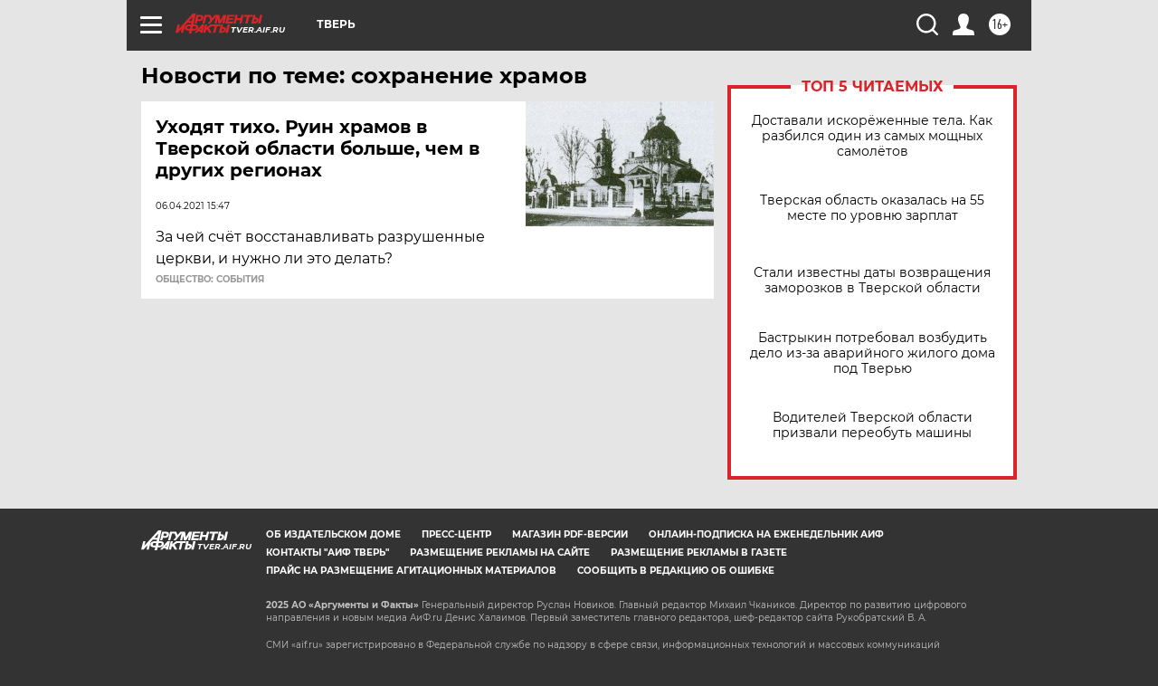

--- FILE ---
content_type: text/html
request_url: https://tns-counter.ru/nc01a**R%3Eundefined*aif_ru/ru/UTF-8/tmsec=aif_ru/363368472***
body_size: -72
content:
F2956E04691372B1X1762882225:F2956E04691372B1X1762882225